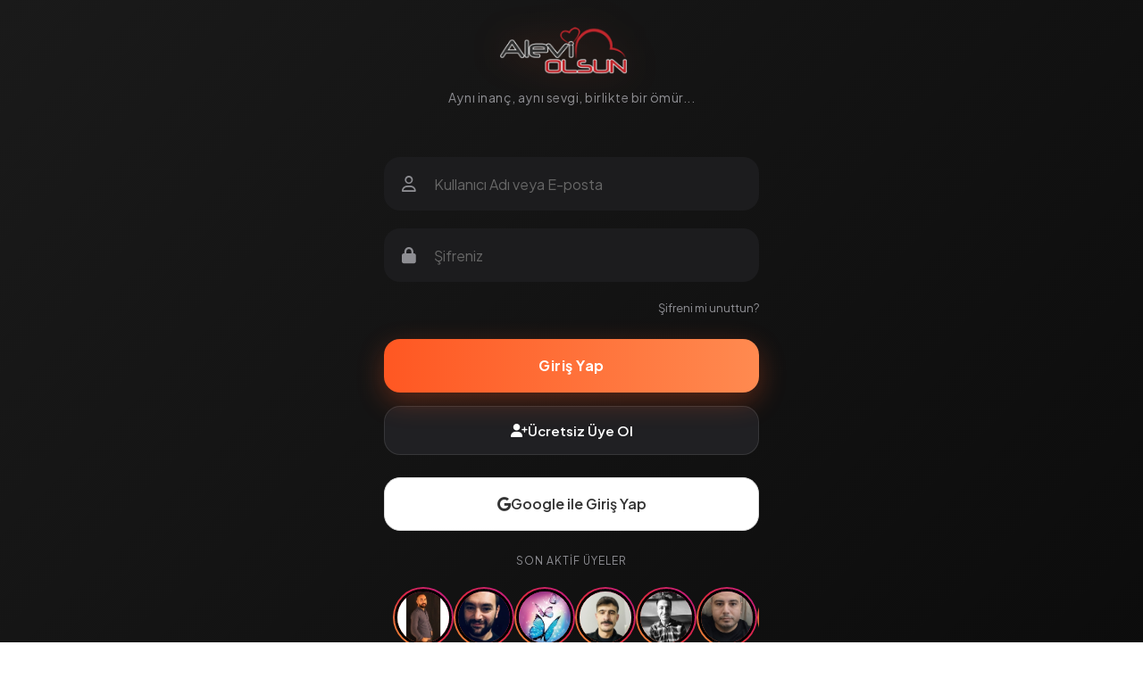

--- FILE ---
content_type: text/html; charset=utf-8
request_url: https://www.aleviolsun.com/index.php?r=http%3A%2F%2Fwww.aleviolsun.com%2Fkisi.php%3Fid%3D115654
body_size: 6375
content:
<!DOCTYPE html>
<html lang="tr">
<head>
    <meta charset="utf-8">
    <title>Giriş Yap | Alevi Olsun</title>
    <meta name="viewport" content="width=device-width, initial-scale=1, maximum-scale=1, user-scalable=no, viewport-fit=cover">
    <meta name="theme-color" content="#090909">
    <meta name="apple-mobile-web-app-capable" content="yes">
    <meta name="apple-mobile-web-app-status-bar-style" content="black-translucent">
    <link rel="shortcut icon" href="../assets/images/logo.png" type="image/png">

    <link href="https://fonts.googleapis.com/css2?family=Plus+Jakarta+Sans:wght@400;500;600;700&display=swap" rel="stylesheet">
    <link href="https://cdnjs.cloudflare.com/ajax/libs/font-awesome/6.4.0/css/all.min.css" rel="stylesheet">
    
    <link href="https://cdn.jsdelivr.net/npm/bootstrap@5.3.2/dist/css/bootstrap.min.css" rel="stylesheet">

    <script async src="https://www.googletagmanager.com/gtag/js?id=G-73B52WM657"></script>
    <script>
      window.dataLayer = window.dataLayer || [];
      function gtag(){dataLayer.push(arguments);}
      gtag('js', new Date());
      gtag('config', 'G-73B52WM657');
    </script>

    <style>
        :root {
            --primary: #ff5722;
            --bg-dark: #000000;
            --bg-input: #1c1c1e;
            --text-primary: #ffffff;
            --text-muted: #8e8e93;
        }

        body {
            font-family: 'Plus Jakarta Sans', sans-serif;
            background-color: var(--bg-dark);
            background: linear-gradient(135deg, #1a1a1a 0%, #090909 100%);
            color: var(--text-primary);
            min-height: 100vh;
            display: flex;
            flex-direction: column;
            padding: 0;
            overflow-x: hidden;
        }

        /* Ana İçerik Alanı */
        .app-container {
            flex-grow: 1;
            display: flex;
            flex-direction: column;
            justify-content: center;
            padding: 30px;
            max-width: 480px;
            margin: 0 auto;
            width: 100%;
        }

        /* Logo Alanı */
        .brand-section {
            text-align: center;
            margin-bottom: 40px;
            animation: fadeInDown 0.8s ease-out;
        }
        .app-logo {
            width: 180px;
            margin-bottom: 15px;
            filter: drop-shadow(0 0 20px rgba(255, 87, 34, 0.2));
        }
        .app-slogan {
            font-size: 14px;
            color: var(--text-muted);
            letter-spacing: 0.5px;
        }

        /* Modern Form */
        .modern-form {
            animation: fadeInUp 0.8s ease-out;
        }

        .input-group-app {
            position: relative;
            margin-bottom: 20px;
        }
        
        .input-icon {
            position: absolute;
            left: 20px;
            top: 50%;
            transform: translateY(-50%);
            color: var(--text-muted);
            font-size: 18px;
            transition: 0.3s;
            z-index: 2;
        }

        .form-control-app {
            width: 100%;
            height: 60px;
            background: var(--bg-input);
            border: 1px solid transparent;
            border-radius: 18px;
            padding: 0 20px 0 55px; /* İkon boşluğu */
            font-size: 16px;
            color: #fff;
            transition: all 0.3s;
        }
        
        .form-control-app:focus {
            background: #252528;
            border-color: var(--primary);
            outline: none;
            box-shadow: 0 0 0 4px rgba(255, 87, 34, 0.15);
        }
        
        .form-control-app:focus + .input-icon { color: var(--primary); }
        .form-control-app::placeholder { color: #666; }

        /* Butonlar */
        .btn-app-primary {
            background: linear-gradient(90deg, #ff5722, #ff8a50);
            border: none;
            width: 100%;
            height: 60px;
            border-radius: 18px;
            color: white;
            font-size: 16px;
            font-weight: 700;
            letter-spacing: 0.5px;
            margin-bottom: 15px;
            box-shadow: 0 10px 30px rgba(255, 87, 34, 0.3);
            transition: 0.3s;
        }
        .btn-app-primary:active { transform: scale(0.98); }

        /* Yeni Üye Ol Butonu */
        .btn-app-register {
            background: #202023; /* Koyu zemin */
            border: 1px solid rgba(255,255,255,0.1);
            width: 100%;
            height: 55px;
            border-radius: 18px;
            color: #fff;
            font-size: 15px;
            font-weight: 600;
            display: flex;
            align-items: center;
            justify-content: center;
            gap: 10px;
            margin-bottom: 25px;
            transition: all 0.3s;
        }
        .btn-app-register:hover {
            background: #2a2a2d;
            border-color: var(--primary);
            color: var(--primary);
        }
        .btn-app-register:active { transform: scale(0.98); }

        /* Vitrin (Stories Style) */
        .showcase-area {
            margin-top: 10px;
            margin-bottom: 30px;
        }
        .showcase-title {
            font-size: 12px;
            color: var(--text-muted);
            margin-bottom: 15px;
            text-transform: uppercase;
            letter-spacing: 1px;
            text-align: center;
        }
        .stories-wrapper {
            display: flex;
            overflow-x: auto;
            gap: 15px;
            padding: 5px 10px 15px 10px;
            -webkit-overflow-scrolling: touch;
            scrollbar-width: none;
        }
        .stories-wrapper::-webkit-scrollbar { display: none; }
        
        .story-item {
            display: flex;
            flex-direction: column;
            align-items: center;
            flex-shrink: 0;
            cursor: pointer;
        }
        .story-ring {
            width: 68px; height: 68px;
            border-radius: 50%;
            padding: 2px;
            background: linear-gradient(45deg, #f09433, #e6683c, #dc2743, #cc2366, #bc1888);
            margin-bottom: 5px;
        }
        .story-img {
            width: 100%; height: 100%;
            border-radius: 50%;
            border: 3px solid var(--bg-dark);
            object-fit: cover;
        }
        .story-name {
            font-size: 11px;
            color: #ccc;
            max-width: 65px;
            white-space: nowrap;
            overflow: hidden;
            text-overflow: ellipsis;
        }

        .forgot-pass {
            text-align: right;
            display: block;
            margin-bottom: 25px;
            font-size: 13px;
            color: var(--text-muted);
            text-decoration: none;
        }

        /* Toast Hata */
        .toast-error {
            position: fixed; top: 20px; left: 50%; transform: translateX(-50%);
            background: #ff3b30; color: white; padding: 12px 20px;
            border-radius: 30px; font-size: 14px; font-weight: 500;
            box-shadow: 0 5px 20px rgba(255, 59, 48, 0.3);
            display: none; z-index: 9999; animation: slideDown 0.4s;
        }

        /* YENİ MODERN FOOTER TASARIMI */
        .footer-modern {
            margin-top: auto;
            padding: 30px 20px;
            /* Glassmorphism Arka Plan */
            background: rgba(30, 30, 30, 0.6);
            backdrop-filter: blur(15px);
            -webkit-backdrop-filter: blur(15px);
            border-top: 1px solid rgba(255,255,255,0.05);
        }
        
        /* Link Izgarası */
        .footer-links-grid {
            display: grid;
            grid-template-columns: repeat(2, 1fr); /* Mobilde 2 sütun */
            gap: 15px 20px;
            margin-bottom: 30px;
            max-width: 400px;
            margin-left: auto;
            margin-right: auto;
        }
        
        .footer-link-item {
            color: var(--text-muted);
            text-decoration: none;
            font-size: 13px;
            display: flex;
            align-items: center;
            transition: all 0.3s;
        }
        .footer-link-item i {
            margin-right: 8px;
            font-size: 14px;
            color: #555;
            transition: 0.3s;
        }
        .footer-link-item:hover { color: #fff; }
        .footer-link-item:hover i { color: var(--primary); }
        
        /* Sosyal Medya */
        .footer-social-section {
            text-align: center;
            margin-bottom: 25px;
            padding-top: 20px;
            border-top: 1px solid rgba(255,255,255,0.05);
        }
        .footer-social-title {
            font-size: 12px;
            text-transform: uppercase;
            letter-spacing: 1px;
            color: var(--text-muted);
            margin-bottom: 15px;
        }
        .social-icons-modern {
            display: flex;
            justify-content: center;
            gap: 15px;
        }
        .social-btn-modern {
            width: 42px; height: 42px;
            background: rgba(255,255,255,0.05);
            border-radius: 12px;
            display: flex; align-items: center; justify-content: center;
            color: #fff; text-decoration: none; font-size: 18px;
            transition: all 0.3s;
        }
        /* Marka Renkleri Hover Efekti */
        .social-btn-modern.fb:hover { background: #1877f2; box-shadow: 0 5px 15px rgba(24, 119, 242, 0.3); }
        .social-btn-modern.insta:hover { background: linear-gradient(45deg, #f09433, #e6683c, #dc2743, #cc2366, #bc1888); box-shadow: 0 5px 15px rgba(220, 39, 67, 0.3); }
        .social-btn-modern.google:hover { background: #db4437; box-shadow: 0 5px 15px rgba(219, 68, 55, 0.3); }

        /* Alt Kısım */
        .footer-bottom {
            text-align: center;
            font-size: 12px;
            color: var(--text-muted);
            opacity: 0.7;
            display: flex;
            flex-direction: column;
            align-items: center;
            gap: 10px;
        }
        .ssl-badge { height: 28px; opacity: 0.8; }

        @keyframes fadeInDown { from { opacity: 0; transform: translateY(-20px); } to { opacity: 1; transform: translateY(0); } }
        @keyframes fadeInUp { from { opacity: 0; transform: translateY(20px); } to { opacity: 1; transform: translateY(0); } }
        @keyframes slideDown { from { transform: translate(-50%, -100%); } to { transform: translate(-50%, 0); } }
    </style>
</head>
<body>


<div class="app-container">
    
    <div class="brand-section">
        <a href="https://www.aleviolsun.com">
            <img src="tema/images/logouyelik.png" alt="Alevi Olsun" class="app-logo">
        </a>
        <p class="app-slogan">Aynı inanç, aynı sevgi, birlikte bir ömür...</p>
    </div>

    <form class="modern-form" name="form" method="POST" action="/index.php" id="loginForm">
        <input type="hidden" name="as" value="l">
        <input type="hidden" name="r" value="http://www.aleviolsun.com/kisi.php?id=115654">
        <input type="hidden" name="coor_x" id="coor_x2" value="">
        <input type="hidden" name="coor_y" id="coor_y2" value="">      
        <input type="hidden" name="suansehir" id="suansehir2" value="">  
        
        <div class="input-group-app">
            <i class="fa-regular fa-user input-icon"></i>
            <input type="text" name="guser" class="form-control-app" placeholder="Kullanıcı Adı veya E-posta" required>
        </div>

        <div class="input-group-app">
            <i class="fa-solid fa-lock input-icon"></i>
            <input type="password" name="gpass" class="form-control-app" placeholder="Şifreniz" required>
        </div>

        <a href="/sifrehatirlat.php" class="forgot-pass">Şifreni mi unuttun?</a>

        <button type="submit" class="btn-app-primary">Giriş Yap</button>
        
        <button type="button" onclick="location.href='uyelik_sayfasi'" class="btn-app-register">
            <i class="fa-solid fa-user-plus"></i> Ücretsiz Üye Ol
        </button>
		
		
<a href="google-login.php" class="btn-app-google mt-2">
    <i class="fab fa-google"></i> Google ile Giriş Yap
</a>

<style>
.btn-app-google {
    background: #fff;
    color: #333;
    border: 1px solid #ddd;
    width: 100%;
    height: 60px;
    border-radius: 18px;
    font-size: 16px;
    font-weight: 600;
    display: flex;
    align-items: center;
    justify-content: center;
    gap: 10px;
    margin-bottom: 15px;
    text-decoration: none;
    transition: 0.3s;
}
.btn-app-google:hover {
    background: #f1f1f1;
    color: #000;
}
</style>
		
    </form>

    <div class="showcase-area">
        <div class="showcase-title">Son Aktif Üyeler</div>
        <div class="stories-wrapper">
                        <div class="story-item" onclick="location.href='uyelik_sayfasi'">
                <div class="story-ring">
                    <img src='/pictures/sm-122805_fd2d7638725c3f47d69b9d.jpg' border='0' alt='' title='' class='story-img' width='80' />                </div>
                <span class="story-name">Veli07.</span>
            </div>
                        <div class="story-item" onclick="location.href='uyelik_sayfasi'">
                <div class="story-ring">
                    <img src='/pictures/sm-122678_148607c3b70c16eb3ebdad.jpg' border='0' alt='' title='' class='story-img' width='80' />                </div>
                <span class="story-name">M.Aslan3444</span>
            </div>
                        <div class="story-item" onclick="location.href='uyelik_sayfasi'">
                <div class="story-ring">
                    <img src='/pictures/sm-114523_449e0fac2a93f1ae59d9b1.jpg' border='0' alt='' title='' class='story-img' width='80' />                </div>
                <span class="story-name">Yağmur42.</span>
            </div>
                        <div class="story-item" onclick="location.href='uyelik_sayfasi'">
                <div class="story-ring">
                    <img src='/pictures/sm-122862_d6a82f76dbba5e5e94d836.jpg' border='0' alt='' title='' class='story-img' width='80' />                </div>
                <span class="story-name">Murat.6262</span>
            </div>
                        <div class="story-item" onclick="location.href='uyelik_sayfasi'">
                <div class="story-ring">
                    <img src='/pictures/sm-122070_670cefafe3b1da3e150994.jpg' border='0' alt='' title='' class='story-img' width='80' />                </div>
                <span class="story-name">İlhan Özkatran</span>
            </div>
                        <div class="story-item" onclick="location.href='uyelik_sayfasi'">
                <div class="story-ring">
                    <img src='/pictures/sm-122853_b5c166c93ed5071386e26c.jpg' border='0' alt='' title='' class='story-img' width='80' />                </div>
                <span class="story-name">emrahdikdere</span>
            </div>
                        <div class="story-item" onclick="location.href='uyelik_sayfasi'">
                <div class="story-ring">
                    <img src='/pictures/sm-119927_952e3c163b49c77e077d9e.jpg' border='0' alt='' title='' class='story-img' width='80' />                </div>
                <span class="story-name">Plankton</span>
            </div>
                        <div class="story-item" onclick="location.href='uyelik_sayfasi'">
                <div class="story-ring">
                    <img src='/pictures/sm-113077_05f87aca234bc1bf674044.jpg' border='0' alt='' title='' class='story-img' width='80' />                </div>
                <span class="story-name">Baran_bodrum</span>
            </div>
                        <div class="story-item" onclick="location.href='uyelik_sayfasi'">
                <div class="story-ring">
                    <img src='/pictures/sm-122750_c51085f5da8780724bd20c.jpg' border='0' alt='' title='' class='story-img' width='80' />                </div>
                <span class="story-name">CemAkbaba</span>
            </div>
                        <div class="story-item" onclick="location.href='uyelik_sayfasi'">
                <div class="story-ring">
                    <img src='/pictures/sm-120923_f5ede793982461a2932dad.jpg' border='0' alt='' title='' class='story-img' width='80' />                </div>
                <span class="story-name">Barış052</span>
            </div>
                        <div class="story-item" onclick="location.href='uyelik_sayfasi'">
                <div class="story-ring">
                    <img src='/pictures/sm-120587_bdfd2475199c897f883720.png' border='0' alt='' title='' class='story-img' width='80' />                </div>
                <span class="story-name">mertxc88</span>
            </div>
                        <div class="story-item" onclick="location.href='uyelik_sayfasi'">
                <div class="story-ring">
                    <img src='/pictures/sm-93559_d1502a6d6bcd08613451c1.jpg' border='0' alt='' title='' class='story-img' width='80' />                </div>
                <span class="story-name">Ufuk cüci</span>
            </div>
                        <div class="story-item" onclick="location.href='uyelik_sayfasi'">
                <div class="story-ring">
                    <img src='/pictures/sm-122413_5977a505495a507a9f50c5.jpg' border='0' alt='' title='' class='story-img' width='80' />                </div>
                <span class="story-name">murat1881</span>
            </div>
                        <div class="story-item" onclick="location.href='uyelik_sayfasi'">
                <div class="story-ring">
                    <img src='/pictures/sm-96677_c3a1528c1bc446d7b49f9e.jpg' border='0' alt='' title='' class='story-img' width='80' />                </div>
                <span class="story-name">Buzkaya</span>
            </div>
                        <div class="story-item" onclick="location.href='uyelik_sayfasi'">
                <div class="story-ring">
                    <img src='/pictures/sm-117290_a09a6e610b6ef84a935022.jpg' border='0' alt='' title='' class='story-img' width='80' />                </div>
                <span class="story-name">Enes 5858</span>
            </div>
                    </div>
    </div>
    
</div> <footer class="footer-modern">
    
    <div class="footer-links-grid">
        <a href="/sitebilgi.php?in=sitebilgi&site=&id=1" class="footer-link-item">
            <i class="fa-solid fa-circle-info"></i> Hakkımızda
        </a>
        <a href="https://www.aleviolsun.com/alevi-arkadas-ariyorum" class="footer-link-item">
            <i class="fa-solid fa-heart"></i> Arkadaş Arıyorum
        </a>
        <a href="/blog/" class="footer-link-item">
            <i class="fa-solid fa-rss"></i> Blog
        </a>
        <a href="sss.php" class="footer-link-item">
            <i class="fa-solid fa-circle-question"></i> SSS / Yardım
        </a>
        <a href="/sitebilgi.php?in=sitebilgi&site=&id=3" class="footer-link-item">
            <i class="fa-solid fa-shield-halved"></i> Gizlilik
        </a>
        <a href="/sitebilgi.php?in=sitebilgi&site=&id=4" class="footer-link-item">
            <i class="fa-solid fa-file-contract"></i> Sözleşme
        </a>
         <a href="/sitebilgi.php?in=sitebilgi&site=&id=6" class="footer-link-item">
            <i class="fa-solid fa-rotate-left"></i> İptal & İade
        </a>
        <a href="sss.php" class="footer-link-item">
            <i class="fa-solid fa-envelope"></i> İletişim
        </a>
    </div>

    <div class="footer-social-section">
        <div class="footer-social-title">Bizi Takip Edin</div>
        <div class="social-icons-modern">
            <a href="https://www.facebook.com/aleviarkadas" target="_blank" class="social-btn-modern fb">
                <i class="fab fa-facebook-f"></i>
            </a>
            <a href="https://www.instagram.com/aleviolsun/" target="_blank" class="social-btn-modern insta">
                <i class="fab fa-instagram"></i>
            </a>
            <a href="https://www.google.com.tr/search?q=aleviolsun" target="_blank" class="social-btn-modern google">
                <i class="fab fa-google"></i>
            </a>
        </div>
    </div>

    <div class="footer-bottom">
        <img src="/tema/comodo-secure-ssl.png" alt="Comodo Secure" class="ssl-badge">
        <div>&copy; 2010 - 2026 AleviOlsun.com - Tüm Hakları Saklıdır.</div>
    </div>

</footer>


<script src="https://code.jquery.com/jquery-3.6.0.min.js"></script>
<script src="https://cdn.jsdelivr.net/npm/bootstrap@5.3.2/dist/js/bootstrap.bundle.min.js"></script>
<script src="tema/scripts/sys.js"></script>

<script>
// Şifre Hatırlat Popup
</script>
<script src="https://accounts.google.com/gsi/client" async defer></script>
<div id="g_id_onload"
     data-client_id="1001708608572-32oiegpol28sliqd7b75ho5q0338lk64.apps.googleusercontent.com"
     data-context="signin"
     data-ux_mode="redirect"
     data-login_uri="https://www.aleviolsun.com/google-login.php"> </div>
<script defer src="https://static.cloudflareinsights.com/beacon.min.js/vcd15cbe7772f49c399c6a5babf22c1241717689176015" integrity="sha512-ZpsOmlRQV6y907TI0dKBHq9Md29nnaEIPlkf84rnaERnq6zvWvPUqr2ft8M1aS28oN72PdrCzSjY4U6VaAw1EQ==" data-cf-beacon='{"version":"2024.11.0","token":"9a4865926edd4f0b89303f8601f39f58","r":1,"server_timing":{"name":{"cfCacheStatus":true,"cfEdge":true,"cfExtPri":true,"cfL4":true,"cfOrigin":true,"cfSpeedBrain":true},"location_startswith":null}}' crossorigin="anonymous"></script>
</body>
</html>

<script src="https://www.aleviolsun.com/tema/libs/jquery/tether/dist/js/tether.min.js"></script>
<script src="https://www.aleviolsun.com/tema/libs/jquery/bootstrap/dist/js/bootstrap.js"></script>
<script src="https://www.aleviolsun.com/tema/libs/jquery/underscore/underscore-min.js"></script>
<script src="https://www.aleviolsun.com/tema/libs/jquery/jQuery-Storage-API/jquery.storageapi.min.js"></script>
<script src="https://www.aleviolsun.com/tema/scripts/config.lazyload.js"></script>
<script src="https://www.aleviolsun.com/tema/scripts/palette.js"></script>
<script src="https://www.aleviolsun.com/tema/scripts/ui-load.js"></script>
<script src="https://www.aleviolsun.com/tema/scripts/ui-jp.js"></script>
<script src="https://www.aleviolsun.com/tema/scripts/ui-include.js"></script>
<script src="https://www.aleviolsun.com/tema/scripts/ui-device.js"></script>
<script src="https://www.aleviolsun.com/tema/scripts/ui-form.js"></script>
<script src="https://www.aleviolsun.com/tema/scripts/ui-nav.js"></script>
<script src="https://www.aleviolsun.com/tema/scripts/ui-screenfull.js"></script>
<script src="https://www.aleviolsun.com/tema/scripts/ui-scroll-to.js"></script>
<script src="https://www.aleviolsun.com/tema/scripts/ui-toggle-class.js"></script>
<script src="https://www.aleviolsun.com/tema/scripts/app.js"></script>
<script src="https://www.aleviolsun.com/tema/scripts/ajax.js"></script>
<script src="https://www.aleviolsun.com/tema/scripts/sys.js"></script>

<link href="https://fonts.googleapis.com/css?family=Dosis:400,200,300,500,600,700,800" rel='stylesheet' type='text/css'>
<script src="https://www.aleviolsun.com/tema/libs/jquery/jquery/dist/jquery.js"></script>



<!-- kayan slider dosyaları -->
<link rel="stylesheet" href="https://www.aleviolsun.com/tema/vitrin/owl.carousel.min.css">
<link rel="stylesheet" href="https://www.aleviolsun.com/tema/vitrin/owl.theme.default.min.css">
<script src="https://www.aleviolsun.com/tema/vitrin/highlight.js"></script>
<script src="https://www.aleviolsun.com/tema/vitrin/app.js"></script>
<script src="https://www.aleviolsun.com/tema/vitrin/jquery.min.js"></script>
<script src="https://www.aleviolsun.com/tema/vitrin/owl.carousel.js"></script>

<div id="nedengold" class="modal" data-backdrop="true">
  <div class="modal-dialog">
    <div class="modal-content">
      <div class="modal-header">
      	<h5 class="modal-title">Neden Gold üyelik satıyoruz?</h5>
      </div>
      <div class="modal-body text-left p-lg">
Öncelikle şunu belirtmeliyiz ki sitemizin asıl amacı gelir elde etmek değil, aynı inançta ve görüşte olan insanları tanıştırıp evlenmelerine vesile olmaktır.
<br>&nbsp;&nbsp;&nbsp;&nbsp;&nbsp;&nbsp;&nbsp;Sitemizde sadece erkek üyelerden üyelik ücreti alınmaktadır. Amacımız Facebook ve Instagram gibi büyük sosyal ağ sitelerinde yer alan Alevi sayfalarına reklam vererek ve bu platformlara üye olan canları sitemiz altında bir araya getirerek, bekar ve evlenmek isteyen Alevi canları tek bir büyük platformda buluşturmaktır.
<br>&nbsp;&nbsp;&nbsp;&nbsp;&nbsp;&nbsp;&nbsp;Sitemiz ilk açıldığı yıllarda ücretsizdi ancak daha sonraki yıllarda ücretli üyelik verilmeye başlandı. Bunun en büyük nedeni ise üyelerimizim %70’inin erkek üyelerimiz olması ve bayan üyelerimizden çok fazla şikayet almamızdı, bu nedenle Gold üyelik sistemine geçtik. Gold üyelikten gelen gelirler sitemizin sunucu, yazılım, domain, şirket ve arka plandaki ekibin maaş vb.birçok giderini karşılamak ve siz canlara daha iyi hizmet verebilmek için kullanılmaktadır. Sitemizin tüm çalışmaları yasaldır.
<br>
<div class="pull-right">
Webmas Bilişim Hizmetleri
</div>
      </div>
<div class="modal-footer">
			<a href="/gold.php" class="btn btn-sm btn-block warn text-u-c">Şimdi GOLD üye ol</a>
			<a data-dismiss="modal" class="btn btn-sm btn-block dark text-u-c">Hayır teşekkürler</a>
</div>
    </div><!-- /.modal-content -->
  </div>
</div>


--- FILE ---
content_type: text/javascript
request_url: https://www.aleviolsun.com/tema/scripts/sys.js
body_size: 824
content:
function ajax(div,file){
	event.preventDefault();
	jQuery.ajax({ type: "GET", url: file, success: function(msg){	$('#'+div).html(msg);

		// console.log("ajax mesajı : "+msg);

	} });
}

$(document).ready(function() {

	$('a[rel*=popbox]').each(function(){

		var a_href = $(this).attr('href');
		var a_title = $(this).attr('title');
		$(this).removeAttr('rel');
		$(this).attr('href',"javascript:void(0);");
		$(this).click(function() {
			popbox(a_href,a_title);
		});

	});
	
	popbox = function(uri,title,sohbetwin) {
		$.ajax({ type: "GET", cache : false, url: uri, success: function(msg){
			var popdata = msg;

			if(title == "") {
				title = msg.match(/<title[^>]*>(.*?)<\/title>/i);
				title = title[1];
			}

			var html = '<div id="popbox_overlay" onclick="closepopbox();"></div><div id="popbox_container"><input class="closebox" type="button" value="X" onclick="closepopbox();"><h1 style="cursor: move;" id="popbox_title">'+title+'</h1><div class="alert" id="popup_content"><div id="popup_message">'+popdata+'</div></div></div>';

			$('body').append(html);
			try {
				$("#popbox_container").draggable({ handle: $("#popbox_title") });
				$("#popbox_title").css({ cursor: 'move' });
			} catch(e) {
			}
			
			if(vIE()<7 && navigator.appName=='Microsoft Internet Explorer') {
				pos = "absolute";
			} else {
				pos = "fixed";
			}
			
			var x_top = (getPageHeight()/2) - ($("#popbox_container").height()/2);
			var x_left = (($(document).width()/2)-($("#popbox_container").width()/2));
			
			$("#popbox_container").css({position : pos , 'left':x_left+"px",'top':x_top+"px" });
			
			if(sohbetwin == true) {
					$('#popup_content').css('width','400px');
					$('#popbox_container').css('left','10px');
			}
			
			$("#popbox_overlay").css({'height':$(document).height()+"px", display:'block', 'opacity':'.60', 'filter' : 'alpha(opacity = 60)' });
			
			
			$("#popbox_container").fadeIn(200);

		} });

	}

	closepopbox = function() {
		$("#popbox_overlay").fadeOut(200);
		$("#popbox_container").fadeOut(200);
		$("#popbox_overlay").remove();
		$("#popbox_container").remove();
	}

});

--- FILE ---
content_type: text/javascript
request_url: https://www.aleviolsun.com/tema/scripts/ui-screenfull.js
body_size: 208
content:
(function ($) {
	"use strict";
  	
	uiLoad.load('tema/libs/jquery/screenfull/dist/screenfull.min.js');
	$(document).on('click', '[ui-fullscreen]', function (e) {
		e.preventDefault();
		if (screenfull.enabled) {
		  screenfull.toggle();
		}
	});
})(jQuery);
